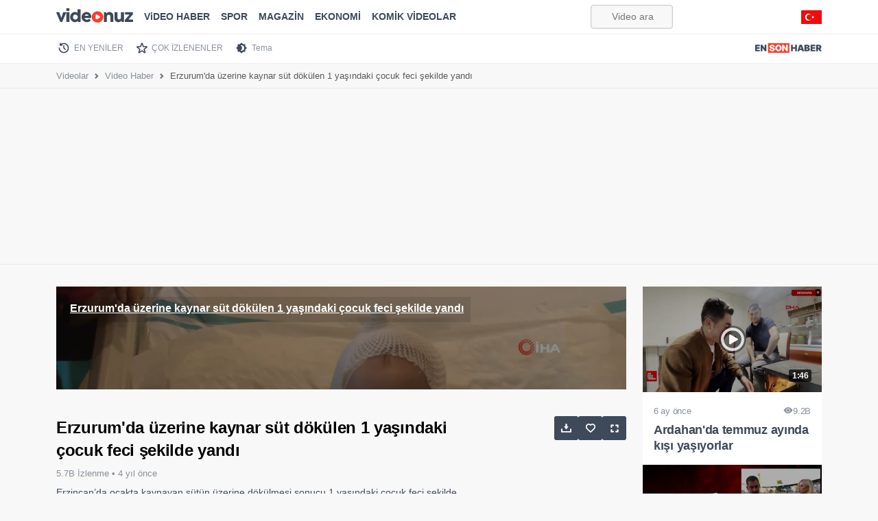

--- FILE ---
content_type: text/html; charset=utf-8
request_url: https://www.google.com/recaptcha/api2/aframe
body_size: 183
content:
<!DOCTYPE HTML><html><head><meta http-equiv="content-type" content="text/html; charset=UTF-8"></head><body><script nonce="gjEhZacWlzYn3Hm8pCr3EQ">/** Anti-fraud and anti-abuse applications only. See google.com/recaptcha */ try{var clients={'sodar':'https://pagead2.googlesyndication.com/pagead/sodar?'};window.addEventListener("message",function(a){try{if(a.source===window.parent){var b=JSON.parse(a.data);var c=clients[b['id']];if(c){var d=document.createElement('img');d.src=c+b['params']+'&rc='+(localStorage.getItem("rc::a")?sessionStorage.getItem("rc::b"):"");window.document.body.appendChild(d);sessionStorage.setItem("rc::e",parseInt(sessionStorage.getItem("rc::e")||0)+1);localStorage.setItem("rc::h",'1769372585296');}}}catch(b){}});window.parent.postMessage("_grecaptcha_ready", "*");}catch(b){}</script></body></html>

--- FILE ---
content_type: application/javascript; charset=utf-8
request_url: https://fundingchoicesmessages.google.com/f/AGSKWxXoQP-FQPr-XwEQg7-oNduUQwJB2kfPsq2suy-lOUVyMEH7H0VpKaOCfNolj4nmi_BozkTCPd_li9AXQr3mOU9Gti1FdWvq4ZFyKc5oUi93UtyO8CWrMTk92m_e9QkQSvYsfP_VXUcBzWjDGbVLYOSm1ZRDPD81Gt1clIbza0NMKmq2WpMT7KexOxCx/_/gafv_adapter./ad-iframe?/ad7./wp-bannerize-/postprofileverticalad.
body_size: -1288
content:
window['8038fc95-c03c-4bc5-bd0e-cc064892221c'] = true;